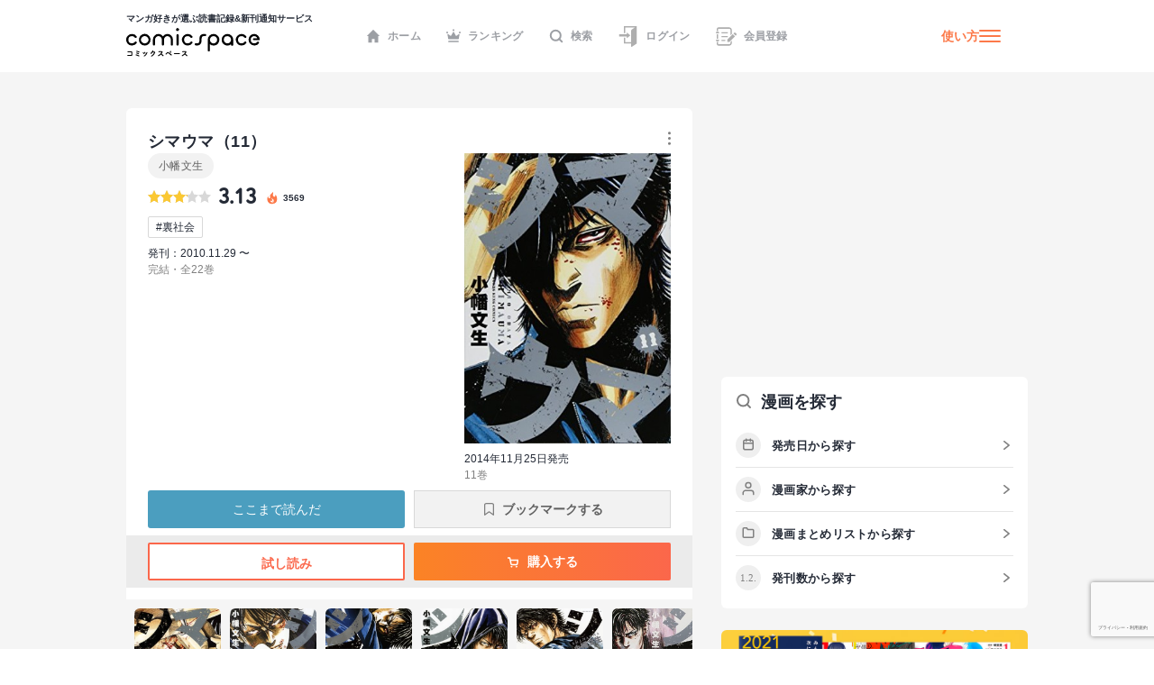

--- FILE ---
content_type: text/html; charset=utf-8
request_url: https://www.google.com/recaptcha/api2/anchor?ar=1&k=6LcNU5QqAAAAAK-eELBKoZhdHcWxdAiRtz_JrCKP&co=aHR0cHM6Ly9jb21pY3NwYWNlLmpwOjQ0Mw..&hl=ja&v=PoyoqOPhxBO7pBk68S4YbpHZ&size=invisible&anchor-ms=20000&execute-ms=30000&cb=fz65zsrtjugg
body_size: 48737
content:
<!DOCTYPE HTML><html dir="ltr" lang="ja"><head><meta http-equiv="Content-Type" content="text/html; charset=UTF-8">
<meta http-equiv="X-UA-Compatible" content="IE=edge">
<title>reCAPTCHA</title>
<style type="text/css">
/* cyrillic-ext */
@font-face {
  font-family: 'Roboto';
  font-style: normal;
  font-weight: 400;
  font-stretch: 100%;
  src: url(//fonts.gstatic.com/s/roboto/v48/KFO7CnqEu92Fr1ME7kSn66aGLdTylUAMa3GUBHMdazTgWw.woff2) format('woff2');
  unicode-range: U+0460-052F, U+1C80-1C8A, U+20B4, U+2DE0-2DFF, U+A640-A69F, U+FE2E-FE2F;
}
/* cyrillic */
@font-face {
  font-family: 'Roboto';
  font-style: normal;
  font-weight: 400;
  font-stretch: 100%;
  src: url(//fonts.gstatic.com/s/roboto/v48/KFO7CnqEu92Fr1ME7kSn66aGLdTylUAMa3iUBHMdazTgWw.woff2) format('woff2');
  unicode-range: U+0301, U+0400-045F, U+0490-0491, U+04B0-04B1, U+2116;
}
/* greek-ext */
@font-face {
  font-family: 'Roboto';
  font-style: normal;
  font-weight: 400;
  font-stretch: 100%;
  src: url(//fonts.gstatic.com/s/roboto/v48/KFO7CnqEu92Fr1ME7kSn66aGLdTylUAMa3CUBHMdazTgWw.woff2) format('woff2');
  unicode-range: U+1F00-1FFF;
}
/* greek */
@font-face {
  font-family: 'Roboto';
  font-style: normal;
  font-weight: 400;
  font-stretch: 100%;
  src: url(//fonts.gstatic.com/s/roboto/v48/KFO7CnqEu92Fr1ME7kSn66aGLdTylUAMa3-UBHMdazTgWw.woff2) format('woff2');
  unicode-range: U+0370-0377, U+037A-037F, U+0384-038A, U+038C, U+038E-03A1, U+03A3-03FF;
}
/* math */
@font-face {
  font-family: 'Roboto';
  font-style: normal;
  font-weight: 400;
  font-stretch: 100%;
  src: url(//fonts.gstatic.com/s/roboto/v48/KFO7CnqEu92Fr1ME7kSn66aGLdTylUAMawCUBHMdazTgWw.woff2) format('woff2');
  unicode-range: U+0302-0303, U+0305, U+0307-0308, U+0310, U+0312, U+0315, U+031A, U+0326-0327, U+032C, U+032F-0330, U+0332-0333, U+0338, U+033A, U+0346, U+034D, U+0391-03A1, U+03A3-03A9, U+03B1-03C9, U+03D1, U+03D5-03D6, U+03F0-03F1, U+03F4-03F5, U+2016-2017, U+2034-2038, U+203C, U+2040, U+2043, U+2047, U+2050, U+2057, U+205F, U+2070-2071, U+2074-208E, U+2090-209C, U+20D0-20DC, U+20E1, U+20E5-20EF, U+2100-2112, U+2114-2115, U+2117-2121, U+2123-214F, U+2190, U+2192, U+2194-21AE, U+21B0-21E5, U+21F1-21F2, U+21F4-2211, U+2213-2214, U+2216-22FF, U+2308-230B, U+2310, U+2319, U+231C-2321, U+2336-237A, U+237C, U+2395, U+239B-23B7, U+23D0, U+23DC-23E1, U+2474-2475, U+25AF, U+25B3, U+25B7, U+25BD, U+25C1, U+25CA, U+25CC, U+25FB, U+266D-266F, U+27C0-27FF, U+2900-2AFF, U+2B0E-2B11, U+2B30-2B4C, U+2BFE, U+3030, U+FF5B, U+FF5D, U+1D400-1D7FF, U+1EE00-1EEFF;
}
/* symbols */
@font-face {
  font-family: 'Roboto';
  font-style: normal;
  font-weight: 400;
  font-stretch: 100%;
  src: url(//fonts.gstatic.com/s/roboto/v48/KFO7CnqEu92Fr1ME7kSn66aGLdTylUAMaxKUBHMdazTgWw.woff2) format('woff2');
  unicode-range: U+0001-000C, U+000E-001F, U+007F-009F, U+20DD-20E0, U+20E2-20E4, U+2150-218F, U+2190, U+2192, U+2194-2199, U+21AF, U+21E6-21F0, U+21F3, U+2218-2219, U+2299, U+22C4-22C6, U+2300-243F, U+2440-244A, U+2460-24FF, U+25A0-27BF, U+2800-28FF, U+2921-2922, U+2981, U+29BF, U+29EB, U+2B00-2BFF, U+4DC0-4DFF, U+FFF9-FFFB, U+10140-1018E, U+10190-1019C, U+101A0, U+101D0-101FD, U+102E0-102FB, U+10E60-10E7E, U+1D2C0-1D2D3, U+1D2E0-1D37F, U+1F000-1F0FF, U+1F100-1F1AD, U+1F1E6-1F1FF, U+1F30D-1F30F, U+1F315, U+1F31C, U+1F31E, U+1F320-1F32C, U+1F336, U+1F378, U+1F37D, U+1F382, U+1F393-1F39F, U+1F3A7-1F3A8, U+1F3AC-1F3AF, U+1F3C2, U+1F3C4-1F3C6, U+1F3CA-1F3CE, U+1F3D4-1F3E0, U+1F3ED, U+1F3F1-1F3F3, U+1F3F5-1F3F7, U+1F408, U+1F415, U+1F41F, U+1F426, U+1F43F, U+1F441-1F442, U+1F444, U+1F446-1F449, U+1F44C-1F44E, U+1F453, U+1F46A, U+1F47D, U+1F4A3, U+1F4B0, U+1F4B3, U+1F4B9, U+1F4BB, U+1F4BF, U+1F4C8-1F4CB, U+1F4D6, U+1F4DA, U+1F4DF, U+1F4E3-1F4E6, U+1F4EA-1F4ED, U+1F4F7, U+1F4F9-1F4FB, U+1F4FD-1F4FE, U+1F503, U+1F507-1F50B, U+1F50D, U+1F512-1F513, U+1F53E-1F54A, U+1F54F-1F5FA, U+1F610, U+1F650-1F67F, U+1F687, U+1F68D, U+1F691, U+1F694, U+1F698, U+1F6AD, U+1F6B2, U+1F6B9-1F6BA, U+1F6BC, U+1F6C6-1F6CF, U+1F6D3-1F6D7, U+1F6E0-1F6EA, U+1F6F0-1F6F3, U+1F6F7-1F6FC, U+1F700-1F7FF, U+1F800-1F80B, U+1F810-1F847, U+1F850-1F859, U+1F860-1F887, U+1F890-1F8AD, U+1F8B0-1F8BB, U+1F8C0-1F8C1, U+1F900-1F90B, U+1F93B, U+1F946, U+1F984, U+1F996, U+1F9E9, U+1FA00-1FA6F, U+1FA70-1FA7C, U+1FA80-1FA89, U+1FA8F-1FAC6, U+1FACE-1FADC, U+1FADF-1FAE9, U+1FAF0-1FAF8, U+1FB00-1FBFF;
}
/* vietnamese */
@font-face {
  font-family: 'Roboto';
  font-style: normal;
  font-weight: 400;
  font-stretch: 100%;
  src: url(//fonts.gstatic.com/s/roboto/v48/KFO7CnqEu92Fr1ME7kSn66aGLdTylUAMa3OUBHMdazTgWw.woff2) format('woff2');
  unicode-range: U+0102-0103, U+0110-0111, U+0128-0129, U+0168-0169, U+01A0-01A1, U+01AF-01B0, U+0300-0301, U+0303-0304, U+0308-0309, U+0323, U+0329, U+1EA0-1EF9, U+20AB;
}
/* latin-ext */
@font-face {
  font-family: 'Roboto';
  font-style: normal;
  font-weight: 400;
  font-stretch: 100%;
  src: url(//fonts.gstatic.com/s/roboto/v48/KFO7CnqEu92Fr1ME7kSn66aGLdTylUAMa3KUBHMdazTgWw.woff2) format('woff2');
  unicode-range: U+0100-02BA, U+02BD-02C5, U+02C7-02CC, U+02CE-02D7, U+02DD-02FF, U+0304, U+0308, U+0329, U+1D00-1DBF, U+1E00-1E9F, U+1EF2-1EFF, U+2020, U+20A0-20AB, U+20AD-20C0, U+2113, U+2C60-2C7F, U+A720-A7FF;
}
/* latin */
@font-face {
  font-family: 'Roboto';
  font-style: normal;
  font-weight: 400;
  font-stretch: 100%;
  src: url(//fonts.gstatic.com/s/roboto/v48/KFO7CnqEu92Fr1ME7kSn66aGLdTylUAMa3yUBHMdazQ.woff2) format('woff2');
  unicode-range: U+0000-00FF, U+0131, U+0152-0153, U+02BB-02BC, U+02C6, U+02DA, U+02DC, U+0304, U+0308, U+0329, U+2000-206F, U+20AC, U+2122, U+2191, U+2193, U+2212, U+2215, U+FEFF, U+FFFD;
}
/* cyrillic-ext */
@font-face {
  font-family: 'Roboto';
  font-style: normal;
  font-weight: 500;
  font-stretch: 100%;
  src: url(//fonts.gstatic.com/s/roboto/v48/KFO7CnqEu92Fr1ME7kSn66aGLdTylUAMa3GUBHMdazTgWw.woff2) format('woff2');
  unicode-range: U+0460-052F, U+1C80-1C8A, U+20B4, U+2DE0-2DFF, U+A640-A69F, U+FE2E-FE2F;
}
/* cyrillic */
@font-face {
  font-family: 'Roboto';
  font-style: normal;
  font-weight: 500;
  font-stretch: 100%;
  src: url(//fonts.gstatic.com/s/roboto/v48/KFO7CnqEu92Fr1ME7kSn66aGLdTylUAMa3iUBHMdazTgWw.woff2) format('woff2');
  unicode-range: U+0301, U+0400-045F, U+0490-0491, U+04B0-04B1, U+2116;
}
/* greek-ext */
@font-face {
  font-family: 'Roboto';
  font-style: normal;
  font-weight: 500;
  font-stretch: 100%;
  src: url(//fonts.gstatic.com/s/roboto/v48/KFO7CnqEu92Fr1ME7kSn66aGLdTylUAMa3CUBHMdazTgWw.woff2) format('woff2');
  unicode-range: U+1F00-1FFF;
}
/* greek */
@font-face {
  font-family: 'Roboto';
  font-style: normal;
  font-weight: 500;
  font-stretch: 100%;
  src: url(//fonts.gstatic.com/s/roboto/v48/KFO7CnqEu92Fr1ME7kSn66aGLdTylUAMa3-UBHMdazTgWw.woff2) format('woff2');
  unicode-range: U+0370-0377, U+037A-037F, U+0384-038A, U+038C, U+038E-03A1, U+03A3-03FF;
}
/* math */
@font-face {
  font-family: 'Roboto';
  font-style: normal;
  font-weight: 500;
  font-stretch: 100%;
  src: url(//fonts.gstatic.com/s/roboto/v48/KFO7CnqEu92Fr1ME7kSn66aGLdTylUAMawCUBHMdazTgWw.woff2) format('woff2');
  unicode-range: U+0302-0303, U+0305, U+0307-0308, U+0310, U+0312, U+0315, U+031A, U+0326-0327, U+032C, U+032F-0330, U+0332-0333, U+0338, U+033A, U+0346, U+034D, U+0391-03A1, U+03A3-03A9, U+03B1-03C9, U+03D1, U+03D5-03D6, U+03F0-03F1, U+03F4-03F5, U+2016-2017, U+2034-2038, U+203C, U+2040, U+2043, U+2047, U+2050, U+2057, U+205F, U+2070-2071, U+2074-208E, U+2090-209C, U+20D0-20DC, U+20E1, U+20E5-20EF, U+2100-2112, U+2114-2115, U+2117-2121, U+2123-214F, U+2190, U+2192, U+2194-21AE, U+21B0-21E5, U+21F1-21F2, U+21F4-2211, U+2213-2214, U+2216-22FF, U+2308-230B, U+2310, U+2319, U+231C-2321, U+2336-237A, U+237C, U+2395, U+239B-23B7, U+23D0, U+23DC-23E1, U+2474-2475, U+25AF, U+25B3, U+25B7, U+25BD, U+25C1, U+25CA, U+25CC, U+25FB, U+266D-266F, U+27C0-27FF, U+2900-2AFF, U+2B0E-2B11, U+2B30-2B4C, U+2BFE, U+3030, U+FF5B, U+FF5D, U+1D400-1D7FF, U+1EE00-1EEFF;
}
/* symbols */
@font-face {
  font-family: 'Roboto';
  font-style: normal;
  font-weight: 500;
  font-stretch: 100%;
  src: url(//fonts.gstatic.com/s/roboto/v48/KFO7CnqEu92Fr1ME7kSn66aGLdTylUAMaxKUBHMdazTgWw.woff2) format('woff2');
  unicode-range: U+0001-000C, U+000E-001F, U+007F-009F, U+20DD-20E0, U+20E2-20E4, U+2150-218F, U+2190, U+2192, U+2194-2199, U+21AF, U+21E6-21F0, U+21F3, U+2218-2219, U+2299, U+22C4-22C6, U+2300-243F, U+2440-244A, U+2460-24FF, U+25A0-27BF, U+2800-28FF, U+2921-2922, U+2981, U+29BF, U+29EB, U+2B00-2BFF, U+4DC0-4DFF, U+FFF9-FFFB, U+10140-1018E, U+10190-1019C, U+101A0, U+101D0-101FD, U+102E0-102FB, U+10E60-10E7E, U+1D2C0-1D2D3, U+1D2E0-1D37F, U+1F000-1F0FF, U+1F100-1F1AD, U+1F1E6-1F1FF, U+1F30D-1F30F, U+1F315, U+1F31C, U+1F31E, U+1F320-1F32C, U+1F336, U+1F378, U+1F37D, U+1F382, U+1F393-1F39F, U+1F3A7-1F3A8, U+1F3AC-1F3AF, U+1F3C2, U+1F3C4-1F3C6, U+1F3CA-1F3CE, U+1F3D4-1F3E0, U+1F3ED, U+1F3F1-1F3F3, U+1F3F5-1F3F7, U+1F408, U+1F415, U+1F41F, U+1F426, U+1F43F, U+1F441-1F442, U+1F444, U+1F446-1F449, U+1F44C-1F44E, U+1F453, U+1F46A, U+1F47D, U+1F4A3, U+1F4B0, U+1F4B3, U+1F4B9, U+1F4BB, U+1F4BF, U+1F4C8-1F4CB, U+1F4D6, U+1F4DA, U+1F4DF, U+1F4E3-1F4E6, U+1F4EA-1F4ED, U+1F4F7, U+1F4F9-1F4FB, U+1F4FD-1F4FE, U+1F503, U+1F507-1F50B, U+1F50D, U+1F512-1F513, U+1F53E-1F54A, U+1F54F-1F5FA, U+1F610, U+1F650-1F67F, U+1F687, U+1F68D, U+1F691, U+1F694, U+1F698, U+1F6AD, U+1F6B2, U+1F6B9-1F6BA, U+1F6BC, U+1F6C6-1F6CF, U+1F6D3-1F6D7, U+1F6E0-1F6EA, U+1F6F0-1F6F3, U+1F6F7-1F6FC, U+1F700-1F7FF, U+1F800-1F80B, U+1F810-1F847, U+1F850-1F859, U+1F860-1F887, U+1F890-1F8AD, U+1F8B0-1F8BB, U+1F8C0-1F8C1, U+1F900-1F90B, U+1F93B, U+1F946, U+1F984, U+1F996, U+1F9E9, U+1FA00-1FA6F, U+1FA70-1FA7C, U+1FA80-1FA89, U+1FA8F-1FAC6, U+1FACE-1FADC, U+1FADF-1FAE9, U+1FAF0-1FAF8, U+1FB00-1FBFF;
}
/* vietnamese */
@font-face {
  font-family: 'Roboto';
  font-style: normal;
  font-weight: 500;
  font-stretch: 100%;
  src: url(//fonts.gstatic.com/s/roboto/v48/KFO7CnqEu92Fr1ME7kSn66aGLdTylUAMa3OUBHMdazTgWw.woff2) format('woff2');
  unicode-range: U+0102-0103, U+0110-0111, U+0128-0129, U+0168-0169, U+01A0-01A1, U+01AF-01B0, U+0300-0301, U+0303-0304, U+0308-0309, U+0323, U+0329, U+1EA0-1EF9, U+20AB;
}
/* latin-ext */
@font-face {
  font-family: 'Roboto';
  font-style: normal;
  font-weight: 500;
  font-stretch: 100%;
  src: url(//fonts.gstatic.com/s/roboto/v48/KFO7CnqEu92Fr1ME7kSn66aGLdTylUAMa3KUBHMdazTgWw.woff2) format('woff2');
  unicode-range: U+0100-02BA, U+02BD-02C5, U+02C7-02CC, U+02CE-02D7, U+02DD-02FF, U+0304, U+0308, U+0329, U+1D00-1DBF, U+1E00-1E9F, U+1EF2-1EFF, U+2020, U+20A0-20AB, U+20AD-20C0, U+2113, U+2C60-2C7F, U+A720-A7FF;
}
/* latin */
@font-face {
  font-family: 'Roboto';
  font-style: normal;
  font-weight: 500;
  font-stretch: 100%;
  src: url(//fonts.gstatic.com/s/roboto/v48/KFO7CnqEu92Fr1ME7kSn66aGLdTylUAMa3yUBHMdazQ.woff2) format('woff2');
  unicode-range: U+0000-00FF, U+0131, U+0152-0153, U+02BB-02BC, U+02C6, U+02DA, U+02DC, U+0304, U+0308, U+0329, U+2000-206F, U+20AC, U+2122, U+2191, U+2193, U+2212, U+2215, U+FEFF, U+FFFD;
}
/* cyrillic-ext */
@font-face {
  font-family: 'Roboto';
  font-style: normal;
  font-weight: 900;
  font-stretch: 100%;
  src: url(//fonts.gstatic.com/s/roboto/v48/KFO7CnqEu92Fr1ME7kSn66aGLdTylUAMa3GUBHMdazTgWw.woff2) format('woff2');
  unicode-range: U+0460-052F, U+1C80-1C8A, U+20B4, U+2DE0-2DFF, U+A640-A69F, U+FE2E-FE2F;
}
/* cyrillic */
@font-face {
  font-family: 'Roboto';
  font-style: normal;
  font-weight: 900;
  font-stretch: 100%;
  src: url(//fonts.gstatic.com/s/roboto/v48/KFO7CnqEu92Fr1ME7kSn66aGLdTylUAMa3iUBHMdazTgWw.woff2) format('woff2');
  unicode-range: U+0301, U+0400-045F, U+0490-0491, U+04B0-04B1, U+2116;
}
/* greek-ext */
@font-face {
  font-family: 'Roboto';
  font-style: normal;
  font-weight: 900;
  font-stretch: 100%;
  src: url(//fonts.gstatic.com/s/roboto/v48/KFO7CnqEu92Fr1ME7kSn66aGLdTylUAMa3CUBHMdazTgWw.woff2) format('woff2');
  unicode-range: U+1F00-1FFF;
}
/* greek */
@font-face {
  font-family: 'Roboto';
  font-style: normal;
  font-weight: 900;
  font-stretch: 100%;
  src: url(//fonts.gstatic.com/s/roboto/v48/KFO7CnqEu92Fr1ME7kSn66aGLdTylUAMa3-UBHMdazTgWw.woff2) format('woff2');
  unicode-range: U+0370-0377, U+037A-037F, U+0384-038A, U+038C, U+038E-03A1, U+03A3-03FF;
}
/* math */
@font-face {
  font-family: 'Roboto';
  font-style: normal;
  font-weight: 900;
  font-stretch: 100%;
  src: url(//fonts.gstatic.com/s/roboto/v48/KFO7CnqEu92Fr1ME7kSn66aGLdTylUAMawCUBHMdazTgWw.woff2) format('woff2');
  unicode-range: U+0302-0303, U+0305, U+0307-0308, U+0310, U+0312, U+0315, U+031A, U+0326-0327, U+032C, U+032F-0330, U+0332-0333, U+0338, U+033A, U+0346, U+034D, U+0391-03A1, U+03A3-03A9, U+03B1-03C9, U+03D1, U+03D5-03D6, U+03F0-03F1, U+03F4-03F5, U+2016-2017, U+2034-2038, U+203C, U+2040, U+2043, U+2047, U+2050, U+2057, U+205F, U+2070-2071, U+2074-208E, U+2090-209C, U+20D0-20DC, U+20E1, U+20E5-20EF, U+2100-2112, U+2114-2115, U+2117-2121, U+2123-214F, U+2190, U+2192, U+2194-21AE, U+21B0-21E5, U+21F1-21F2, U+21F4-2211, U+2213-2214, U+2216-22FF, U+2308-230B, U+2310, U+2319, U+231C-2321, U+2336-237A, U+237C, U+2395, U+239B-23B7, U+23D0, U+23DC-23E1, U+2474-2475, U+25AF, U+25B3, U+25B7, U+25BD, U+25C1, U+25CA, U+25CC, U+25FB, U+266D-266F, U+27C0-27FF, U+2900-2AFF, U+2B0E-2B11, U+2B30-2B4C, U+2BFE, U+3030, U+FF5B, U+FF5D, U+1D400-1D7FF, U+1EE00-1EEFF;
}
/* symbols */
@font-face {
  font-family: 'Roboto';
  font-style: normal;
  font-weight: 900;
  font-stretch: 100%;
  src: url(//fonts.gstatic.com/s/roboto/v48/KFO7CnqEu92Fr1ME7kSn66aGLdTylUAMaxKUBHMdazTgWw.woff2) format('woff2');
  unicode-range: U+0001-000C, U+000E-001F, U+007F-009F, U+20DD-20E0, U+20E2-20E4, U+2150-218F, U+2190, U+2192, U+2194-2199, U+21AF, U+21E6-21F0, U+21F3, U+2218-2219, U+2299, U+22C4-22C6, U+2300-243F, U+2440-244A, U+2460-24FF, U+25A0-27BF, U+2800-28FF, U+2921-2922, U+2981, U+29BF, U+29EB, U+2B00-2BFF, U+4DC0-4DFF, U+FFF9-FFFB, U+10140-1018E, U+10190-1019C, U+101A0, U+101D0-101FD, U+102E0-102FB, U+10E60-10E7E, U+1D2C0-1D2D3, U+1D2E0-1D37F, U+1F000-1F0FF, U+1F100-1F1AD, U+1F1E6-1F1FF, U+1F30D-1F30F, U+1F315, U+1F31C, U+1F31E, U+1F320-1F32C, U+1F336, U+1F378, U+1F37D, U+1F382, U+1F393-1F39F, U+1F3A7-1F3A8, U+1F3AC-1F3AF, U+1F3C2, U+1F3C4-1F3C6, U+1F3CA-1F3CE, U+1F3D4-1F3E0, U+1F3ED, U+1F3F1-1F3F3, U+1F3F5-1F3F7, U+1F408, U+1F415, U+1F41F, U+1F426, U+1F43F, U+1F441-1F442, U+1F444, U+1F446-1F449, U+1F44C-1F44E, U+1F453, U+1F46A, U+1F47D, U+1F4A3, U+1F4B0, U+1F4B3, U+1F4B9, U+1F4BB, U+1F4BF, U+1F4C8-1F4CB, U+1F4D6, U+1F4DA, U+1F4DF, U+1F4E3-1F4E6, U+1F4EA-1F4ED, U+1F4F7, U+1F4F9-1F4FB, U+1F4FD-1F4FE, U+1F503, U+1F507-1F50B, U+1F50D, U+1F512-1F513, U+1F53E-1F54A, U+1F54F-1F5FA, U+1F610, U+1F650-1F67F, U+1F687, U+1F68D, U+1F691, U+1F694, U+1F698, U+1F6AD, U+1F6B2, U+1F6B9-1F6BA, U+1F6BC, U+1F6C6-1F6CF, U+1F6D3-1F6D7, U+1F6E0-1F6EA, U+1F6F0-1F6F3, U+1F6F7-1F6FC, U+1F700-1F7FF, U+1F800-1F80B, U+1F810-1F847, U+1F850-1F859, U+1F860-1F887, U+1F890-1F8AD, U+1F8B0-1F8BB, U+1F8C0-1F8C1, U+1F900-1F90B, U+1F93B, U+1F946, U+1F984, U+1F996, U+1F9E9, U+1FA00-1FA6F, U+1FA70-1FA7C, U+1FA80-1FA89, U+1FA8F-1FAC6, U+1FACE-1FADC, U+1FADF-1FAE9, U+1FAF0-1FAF8, U+1FB00-1FBFF;
}
/* vietnamese */
@font-face {
  font-family: 'Roboto';
  font-style: normal;
  font-weight: 900;
  font-stretch: 100%;
  src: url(//fonts.gstatic.com/s/roboto/v48/KFO7CnqEu92Fr1ME7kSn66aGLdTylUAMa3OUBHMdazTgWw.woff2) format('woff2');
  unicode-range: U+0102-0103, U+0110-0111, U+0128-0129, U+0168-0169, U+01A0-01A1, U+01AF-01B0, U+0300-0301, U+0303-0304, U+0308-0309, U+0323, U+0329, U+1EA0-1EF9, U+20AB;
}
/* latin-ext */
@font-face {
  font-family: 'Roboto';
  font-style: normal;
  font-weight: 900;
  font-stretch: 100%;
  src: url(//fonts.gstatic.com/s/roboto/v48/KFO7CnqEu92Fr1ME7kSn66aGLdTylUAMa3KUBHMdazTgWw.woff2) format('woff2');
  unicode-range: U+0100-02BA, U+02BD-02C5, U+02C7-02CC, U+02CE-02D7, U+02DD-02FF, U+0304, U+0308, U+0329, U+1D00-1DBF, U+1E00-1E9F, U+1EF2-1EFF, U+2020, U+20A0-20AB, U+20AD-20C0, U+2113, U+2C60-2C7F, U+A720-A7FF;
}
/* latin */
@font-face {
  font-family: 'Roboto';
  font-style: normal;
  font-weight: 900;
  font-stretch: 100%;
  src: url(//fonts.gstatic.com/s/roboto/v48/KFO7CnqEu92Fr1ME7kSn66aGLdTylUAMa3yUBHMdazQ.woff2) format('woff2');
  unicode-range: U+0000-00FF, U+0131, U+0152-0153, U+02BB-02BC, U+02C6, U+02DA, U+02DC, U+0304, U+0308, U+0329, U+2000-206F, U+20AC, U+2122, U+2191, U+2193, U+2212, U+2215, U+FEFF, U+FFFD;
}

</style>
<link rel="stylesheet" type="text/css" href="https://www.gstatic.com/recaptcha/releases/PoyoqOPhxBO7pBk68S4YbpHZ/styles__ltr.css">
<script nonce="Dt4HdGtGoHYupA-QXvwFcw" type="text/javascript">window['__recaptcha_api'] = 'https://www.google.com/recaptcha/api2/';</script>
<script type="text/javascript" src="https://www.gstatic.com/recaptcha/releases/PoyoqOPhxBO7pBk68S4YbpHZ/recaptcha__ja.js" nonce="Dt4HdGtGoHYupA-QXvwFcw">
      
    </script></head>
<body><div id="rc-anchor-alert" class="rc-anchor-alert"></div>
<input type="hidden" id="recaptcha-token" value="[base64]">
<script type="text/javascript" nonce="Dt4HdGtGoHYupA-QXvwFcw">
      recaptcha.anchor.Main.init("[\x22ainput\x22,[\x22bgdata\x22,\x22\x22,\[base64]/[base64]/[base64]/[base64]/[base64]/UltsKytdPUU6KEU8MjA0OD9SW2wrK109RT4+NnwxOTI6KChFJjY0NTEyKT09NTUyOTYmJk0rMTxjLmxlbmd0aCYmKGMuY2hhckNvZGVBdChNKzEpJjY0NTEyKT09NTYzMjA/[base64]/[base64]/[base64]/[base64]/[base64]/[base64]/[base64]\x22,\[base64]\\u003d\\u003d\x22,\x22w47CgipHEsK9aMOPAGLDssKsRlRkwogmbsOpD0rDgGV6wpkHwrQ5wodyWgzCuzbCk3/[base64]/Ds1LDucOsw4PCoGkmHznClsO2w5JcV8Ofw4paw4jClQEFw455ZkdEHMOuwqhwwqTCksKDw7FKWcKNAsO/XMK5GVhqw44sw6vCucOFw5DChWvCj2dMTXATw67CuAQyw4t+D8KgwoRbYsOzHTJbQ3QAasKbwo7Coj4uDMK/w5RYbsO4EMK7wqTDtSYJw7vCmMONwqhEw7tFfsOjwrrCgy/CqcK/w5fDscO6d8KgdQPDr1LCpRfDoMK/wrrCh8OUwpltwo8Yw6rDkGTCkcO3wo3Cr3vDvcKHD2gKwrw/w69hcsKdwpAKWcK+w4HDrQ/DuFLDjhMNw6VkwrXDiT/CjMKqW8O/wo3CsMKiw4A3EzDDpxB5wqtfwq97wq5BwrtUDcKCTD7CmcO5w7nCl8KOYH5swpN4HRByw6DDr1jCtlNsZcO/IUbDgV/DpsK2wrXDnSM8w6vCi8Kiw4wPS8KXwpfDpTjDqQrDpzQWwqTDlkfDtm0vKcOOMcKQwr/[base64]/wqfDlg93H8KYw5p7DzbDr8Kpw5vDqknDoifDqcKqw6NxciVtw6s1w6fDicKYw7tzwojDrwETwojCoMO9OkNXwrxBw7Mjw5YAwrsPAMK2w4lEdHQjO2XDrFI6NWk8wrDCrU9iKG/CmAzDhcKIU8Oyb3jCg35RG8O0wqnCjx44w6/[base64]/Cl8Ofwq4gwqx5wq7CiMOIacOzVhbClcKcwqY5w5JGw4Fdw45Ow4oMwoVOw7QmBFJ1w4wKJzYxcz/Ck1QDw4HCiMK3w4fCpMKyYcO2F8OAw4thwohfRWjDmBpLGXotwqPDkS5Ew4HDucK9w4YABx9nwrvCn8KGZk3CqMKlAcKcAgfDnUNKeTvCn8ODXXdIVMKtHkbDhcKQAMKTUBzDtE06w7HDpcOnQ8KRwr3DvD7ChMKcfn/CkGVyw5FFwqRFwqhzdcOpK3w4Q3w/w7lSHgLDg8Kod8OEwpfDt8KdwqJ7CAbDhEDDjndeQQDCtsOOKMKHwoEJesOvHsKMQ8K9wrM/SxRFQCvDncKpw4MCwo3CqcKOwq4EwoNGw69YMsK/w70OAcKYw5EwXEfDgzJmFRvCmHHCtQIHw5/[base64]/CqWzCsFnChMOBwrbDqsKAwpg/AcORP3VuZmpUOS3Co1DCnjTClkPDtSQHAsKaJ8KewqjCoCTDk3rDr8K/eQPDlcOwJ8KYwrHDjMKuCcOCNcKrwp45BUlww7rDmGDDq8Omw7bCn27CvjzDq3JkwqvCpMKowoUXf8OTw7DCiQ7CmcOPawPCqcKMwr46BzVHN8OzJQlNwoZlasOHw5PCucOFAMOYw43DjsKtw6vClyw/w5Nwwp8Aw4TCrMOLTHHCv33CpcKtRzoTwptLw5hXHsKFdhcQwprCosOrw5UeARcLe8KGfcKmQMKjbBIlw5xtw59hRcKDVsOFDcOhUcOYw451w7TCkcKRw5bCg00UPcO7w50Iw5jCr8Kzwp0pwolzBG93ZsO/[base64]/w5kJTcKlesK5wpvCrcK0QRVnFkPDhMOXV8KzOmpud1bDlMOUF0lqEk4+wrhGw7stFMOWwqlmw6vDgzZOUk7CjMKTw4URwrMsNCkxw6vDlMK/PcKRdBfClMO1w5fCncKsw4vDisKQwpfCpAbDucKqwoIHwr7CusOgVCHCkHgPeMKew4nCrsOrwoBfwp1/SsKgw7xsGsO8XcOcwrbDiA4lwrHDrsO3UsKcwqVrPmcawohDw4HCscO5wovCmxHDsMOUMQPChsOOwqXDq2I3w7RRwq9CV8KQwpkuwqPCr0AVZyVNwq3DnEjCoF4VwpoIwoDDg8KHI8KJwoYhw5gxX8OBw65bwr4ewoTDq37Cn8K2w7ByOgYyw6BHHy/DjUHCjntlLSVFw7xMWUAEwpE1DsOcbMKpw7LDjTTDq8OBwq7CgMKcwqQpbnLCs0VswqIfPcOFwqDDonBlWFrCrMKQBsOGFSQuwpnCs3/[base64]/DpnfDtgpPLsOlw6vCisOFMAHDvcKnRyvDgcOJUTrCiMKYXhPCvU00PsKRSsOGwrfCoMKpwrbCn0nDkcKrwqlxfcKmw5RowpLDj1jCjC7DjcKJCAbCpR/Cp8OwK1XCs8OVw5/Cn29JC8OdeFDDqMKPRMOSfsKRw7Qdwp1rw73CkMK9wrTCmsKawp9/wrXClsOuwrnDtmnDoV9JAj1sbjVYwpRJJsO8woImwqXDiVoUDXfDkH0Lw7Uqwq5mw6/Dqy3Comxcw4rClWEwwqLDljnClUVBwrAcw4YJw7NXRF7CvsK1VsONwrTCnMKcwop1wpFsZ08bXyVOfHPCtRoCUcOHw6nCiSMQFSLDlHcmWsKJwrTDhMKnScOzw7pgw5QhwprCrz5Jw4hIBQFrawt9HcO8V8OywoB+wqnDq8KKwrp/XsK/[base64]/Dj2dzw79GwrEmw5QIwonDr0vCgC3CrsKTTC/Dn8OXQFnDrsKYdXfCtMOuTERnXn1Jwq7DsT83wqYFw5FEw7YCwq9KTiXCrFUKNcOlw4fCtcODQsKOVzfDrGVuw7J/wrTChcOQR0NAw5/DgMKOYlzDm8KJwrXCnVTDlMOWw4M2NcK8w7NrRQHDj8KRwobDtD/Djy3DicOTJXjCgsO+cHjDo8Klw6o1wpnDnyBZwr/DqEHDkS7DhcOyw6LDlEJ8w6TDpcKGw7fDnHfDo8Kkw6PDn8OyeMKTJlEWGcOGTmlVNkV7w4N+w6DDrR3ChGfDsMO+PT/DjxLCvsOFIMKjwr/CpcOrw7FRw5nDolzDt3o1djo6w7/DskPDgcOJw6bCmMKwWsOIw6EeJA5gwrEIOh9pFTlMQMOrNxXDosONaBciwrcSw4zDiMOKeMKUVxLCkh5kw7QTDHTCq34beMOHwqnDiW/Cj1l7asO6cwpowoLDjGZcw4I0VcKQwofCgcOwB8Oww4zChnHDvm9Gw4VkwpLDkMO9wqhlGsKxw6fDgcKVw7wbJ8KvT8KjEl7CohHCtsKfw5hDUcORP8KZwrQwb8Kkw5XChEUMw6/DjWXDoysDCA9ywo8nTsKhw6DDhHLDuMKlwpTDsAkYGsO3QMK+ClbDmjrDqjgLBjnDtVd5dMO5JxHDgsOowopICnjCs3/DrwLDgsO1TsKaNcOWw6TCqMKJw7sbUEw2w63Cs8OZAMODAiA8w6olw6fDujAmw4DDhMONwp7CgsKtwrJPNU5ZMMOKXMK5wofCiMKjMDzDkcKjw6sHU8KgwptIw7Y/w7bCosOUKsOqPGJrVcKZaBnCosKeB0lAwoYEwohqRMOPYcONSx9Ww6Uww5zCj8KCSBDDg8KtwpjDmmkqLcOnZyo3I8OYGBTCr8OhPMKiNMK1JFTCunfCpcKmZg01DTIqwrc4SAVRw5rCpirCqDnDgynCnR5gD8OnJHUmw6F1wo/DpcK7w63Dp8K/RRIMw77CugpXw5QuaGBZShrCnhjCiFjCmcOTwrEUw7PDtcO4w7ZsMxYYVMOKwrXCtAXDrUDCl8OGOcOXwpPChSfCmcKBC8OUw4RQIEQXcsOFw7didjrDn8OZJMOCw6zDv1YzcHjCnzgxw7x5w7PDrSvCgDoaw7jDvMK+w4Yqwr/[base64]/wqbCiTPCjjDDkAHCocKFw5PCmMK0G8KAw4BENcKuw4o7woc1EcOnHXbCsC0hwo7Dk8KRw5DDsXjCn37DjUt9LsOAXsKIMTfDjsOFw7NLw6MDWC3ClhHCvcKtwr7CscKEwrzCv8Kewr7ChyvDgT0YIDrCvSI2w4/Do8OfNUoXPydzw6HClsOJw5ozW8OGesOpDlA3wo/Dt8OhwqbCusKJeh3CoMKGw4Ndw7nCgAUSAcKUwqJKOAPDlMOKNcKiOhPCuTgMUlBiX8O0W8KWwqw+A8KMwr/[base64]/DhHvDjnjCrsOdW8O8wqQEwrTCilbCoVPDqsKjIg3Dl8OvQsKDw6DDhX1lOX/Cv8OkUl7Co308w6fDpsKGZWLDhMOMwokdwqw3AcK7KsKwQEzCnFTCoCoPwp98aG7DpsK5w7nCgsOhw5zCo8OEw50Nwod9wozCmsK/woPCp8OfwoUmw4fCsRHChnRUw4nDtMOpw5DDmcO0wo3DssOoDXfCrMK4JFUQFsO3J8KmD1bCv8Kpw50Ywo/[base64]/DrcKnLsO4w6ZCaQTCg17ChRnCpl0odz7CrXjClcOEQ1hYw5FHwpTCg1xCRyVfdcKOBAXCjcO5fMOGwoxnWsKzw7UTw6fClsOlw7oNw549w6sdY8K4w54paGbDjSZAwq4Tw7XCiMO+BxApfMOTCmHDoX/[base64]/DskTCiMO6w7TDtA98OHTCtMKMcULClnFRImTDp8OWwp7CnMOww7bDuG7ClMKWI0LCmcKVwqRJwrbCp1Y0w5wEAMO4ZcKhw6vCvcK5Wh04w67DvwAMLiNwe8OYw6Z2dsOHwo/Dm1DDnTtSbsOUPkfDosOVwqrCt8OswpTDgR9KJgUTRmFfPsK7wrJ7dGfDjsK0B8KbfRjDkgjDuxTCisO5w6zCghjDqMOdwp/Cj8OiLsKXPcO3E2rCqWQ1W8KCw4rDhMKCwpHDn8KJw5FOwr41w7zDh8K/SsK6worCmVLCisKcY1/Ds8OEwqABGgbCocKoDsOLHcKxw5HCisKNRxPChX7CucKhw5cJwrJDwoRgcmMHLD1UwrLDjxXDil51aytNw4odQyULJMOINFNWw5AqPDwkwrktacKxeMKbchXCmG/DkcK8w5LDsmHCncOqPggOI2PCucKVw5vDgMKIY8OBBsO4w47CuRjDrMKCHVjDusKHD8OuwqzDj8OSQV/CgSXDoSTCuMO/[base64]/[base64]/DgEY9G1A0w5XChcOjccOlVsO4w5UDw5RIw67CvsK2wpHDp8KIbSzDgkvCtwVEYw7CmsOMwrBoVGkJw5XCjFgCwpnCgcKIc8OrwooKw5BFw6d0w4hnwpPDtGHChH/Dt07DvgrCuTh3H8OnVMK9NGfCsxPDiBp/OcKqw7XDgcK7w5oyQsOfKcO3wrHCncKyI2vDtcOAwropwptZw5/CscOwbk3CkcKEBsO1w4/DhsKywqoXw6A3Bi3DvsKXRAvCnUjCsRUtRmJaRcOiw5PCp05PaXXDosKlDsOJOMO+FyM2ckooPVHCjnfDgcKRw5zCmMKKwphrw6HDgATCqR7CjxjCrcOIwpjCo8O/wr8QwowPOiZzfglzwoHDixzDjgLCkn/DosOXPSJqalRyw5kKwoxRXsKgw6BnfFTCgsKgw6/[base64]/CmsO9WsO8wr3Cj8OIflnClXjDowHClsOrwo1qw4PDjW4Iw45VwpJ8HcKZw5bCgBfDvsKsecK5aSVcHsONAyXDmMKWCjRqLcKENcKEw4pgwr/DigtEOsO1wqcSSgbDoMKHw57DmMK8wpxQw73CkQYUSMKyw49ARSfDuMKqdsKTwpvDnMOtYcO0NcKcwrBCfGIowpHDjQAKQsK6wo/CmBowVcKYwoluwq0gDj0/[base64]/CncOUw6TCjjxAw7DCjhDDoMKWHRvCu0bDlk/CrAVIG8KAGFTDsAtlw490w4piwovDskc+woNZw7bCnsKMw5pmwq7Dq8KvMG1zKcO1RsOEGsK9w4XCnkvCvyvCniQYwoHCrULDq0oTVMK4w7XCvcK9wr/CgsObw57CsMOYT8KBwo3DqQ/[base64]/wp/DqR7Dg3kVw45zW8KHUSByw7jDt8OZZ2tjQArDt8OKMnnCl3PCu8KfbcO4bWU/wqBHWMKdwonClj94BMOrHsKsdGDCoMOnwp5Jwo3CnSTCoMK/woAhWBYdw4PDhMK8wopvw7VNZcOOYRsywqXCnsOPYWPDnjLDpCJ7UsOlw6B2K8OmQFB/w73DuCBZF8K9E8Oew6TDgsOIEMOtwp/DomnDv8O2BGtbaT0oCWbDuxjCs8KkDcKbHsOHak3DmVkCYSIAHsO7w5Q4w7nDowYtDVVpS8Olwotrek1BZxdkw6R2wokiL3sFIcKrw4twwpUzQ0hHCkpWMyXCssOZF1cKw7XCgMKRLsKmIkPDjwnCgT8waz7DgcKsXcKZUMOxwq/DvVDDklJSw7nDsG/ClcOlwqgmdcOEw79AwoUrwrHDosOPwrjDicKdG8OrMQUjMsKjA3QiScKkw4bDvhLCiMO5wpXDjcOJEDTCpSAAVcOvFwXCqcOiesOtb2XDvsOKa8OHIcKuw6fDpwkpwow2w5/DvsKkwpZVSDLDhsK1w5gvDzBYwp13NcOAPhHDl8OJQl9sw63Cig8hNMO4J1rDvcOywpbCkQHCgRfCqMOxw5bDvWgFasOrLE7CtjfDmMKyw4QrwofDgMOZwqUCL3DDhHo/wq4fDMOYam95DcK0wrlxQMOUwqbCuMOgakLDuMKLwpvCvz7DocOew5TCncKYwoQww7BeQFsOw4rCrwoBUMKFw6HCscKXYMO5woTDlsKVw5RQRn04CMKDZcKGwpggJsOLYcOkBsOqwpDDmVzCgHrCucKTwq7CgMKfwqJ7UsOlwr7DnVUsETLCmQgRw7grwqUjwp/CgHrCscOGw6XDngpMwqjCicOyIC3Ct8OGw48ewpbCiip6w7t5wopFw5JRw5bDnMOUcsOmwr4SwrVXPcKaPMODcRHCjSXDsMOOasO/aMKAwpJRw5N8FsOnwqc8wpRIwo9vAcKew5HCv8O8RmZZw74Mw77Dj8OfM8KKw57CncKWw4Z/wq/DlcKjw5XDr8OzNgcewqgtw70ACCBJw4NeKMOxGMOMwohawrhEwpXCnsKAwr0ECMK8wr/CvMK7CUbDlcKVcTJow7QFOgXCtcOVEMOZwo7DgsKhw4LDiiovw5nCk8KTwqszw4DChzvDgcOowrjCgMKBwocDHifCkG51eMOOB8K2a8KAAsKpWMOPw7IdBQ/CpsOxasOUenZwHcKBwrsmw6PCrMOtw6QYw7jCrsOtw4vDmxBXEj8XQiJAXG3Du8KKw4TDrMOPajYHVBjCksKAK2pJw5NMR2JAw6UnUjprE8KGw4fCgik3bMOKacKGZcKgw44Gw4/DmUgjw4PDjcO4b8KRPsKEJsKlwrw/XSDCsUzCrMKbB8O6FQXDp08Kbg11wpEIw4zDusK3w4I5RsKNwr1Dw5/DhwNbw5LCpxnDl8O8RAtjwoIlP0R/wq/ChWXDsMOdPsKRZHAZXMOQw6DClSLCssKsYsKnwpLCoGrDjF4NPMKMHTPCgcKEwqBNwo7DrmzClXR2w4ckdjrDp8OABsOlw7PCmQlyR3YkZ8K1UMKMACnCqcO5IcKDw6p7ecKIwoBKVcKOwpgUd0nDusKlwo/CgMO4w5wKTR5swq3DglYoeVTComcKwo1xwpjDiGxgwrEMAiF8w5NkwpLDs8KSw7bDrwtIwr8IFsKmw7sIBMKOwpLCucKLZ8KJwqMfeFZJw6XCo8OsKBjDmcKyw6huw4vDpEEuwoNDQsKjwozCn8O4esK+NWzChwtcDEjCrsKZUmzDh3XDlcKcwo3DkcOsw6JIQBfCn0/CgQMRwq17EsKiI8KuWFvDscK/w59ZwpZsKWnCi07DvsKkLzY1Oh5jAmvCtsK5wpIPw6jCpsKwwqgOBXomdRtLdsORI8Kfw4h/KcOXwro0wrQWw4LCmA/Cp0jCtsK8Gno+w63ChG14woHDh8OZw7AJw7RDOMOwwr81IsKfw6Uiw7jDo8OgY8KSw6TDsMOJfMKdIsK5d8OQMg/CngnDgTZtw4/Cp3d2PWPChcOqcMOuw5dHwqgQaMONworDm8KdPiTCiSgiw7PDnXPDtl8owrd4w5LDiFkKUFllw7XChBhWwpDDhsK0w4c9wrwEwpDCpMK2ciIgAhDDoEB9QcOXCsOXQXHDg8OUbFolw53Ds8O3w5XDjWTDvcKtUEQewq13wp/CrmDCqsO/w5PCjMKWwpTDhMKdwpJCasKaAld9wr8iTCtJw45nwqnDosOHwrZ0OMK4bcO9L8KZFE/ClEjDl0Esw4nCs8OmMSIWZ0nDrgAFJ3vCsMKHbGjDqHvDgHjCuzAtw75/I3XCr8K0X8KpwozDqcKYw5/ClmcZBsKQVwfDg8Kzw5jCqw/CoV3DlMOwYcKaFsKHw4oGwpHCrg87RCtSw49ewr9LCFJnU3h7w7EVw7wMw5zDultMK3bCh8Klw4N5w5Fbw4DDj8K2wpvDrsKJScONVDxuw5xwwqM+wrsqw7cHwonDsRDCpFvCt8KBw6hrFGt/[base64]/[base64]/UCtxGxXDiVfClsO3EQvCgsKiw4MMLjQ5wp4nD8KQLsKnwq9sw4gqVMK3QsKEwpMAwrzCr1bCnMO+wogqbcKyw7FUe2DComgcM8OwWMOCUsOlXsOgT2nCsj7DiXnClVPDqCPCg8Ozw7Jgw6NzwoDCrMOaw5fCjnZMw7I8OsONwozDuMK/wqzCrzIjeMOeAsK1w6QyHgDDm8OewpcSEcKhQcOEKA/DqMKuw6J6NHFSXR3ClTnCosKEMBnDnHZpw4jCrBrDoBfDk8KrVhTDhXPCgMOdbXVYw74hwoQyTsOzTmEOw7/ClXHCssKuF3fDg2TCoBUFwq/[base64]/Cql4SwqjDpWXDlcK9w4XCpUQvw4DCrwZKwrLCocOxwqfDkcKoLEvCu8KpKxw8wocxwqlmwqTDimLDqBDDiXNkY8K+wpIjIsKSwo4McFzDjMKTHixABsK+woLDui/[base64]/DrcKlDD8wAcOcwovCmirDq8KYBm5aw6rCusO8OMK3VGzDnsKAw5LDsMKEwrbDrUYmwqRIXjIOw51tfhQWDV7ClsOyC3/[base64]/w53DtQzDvlvCr8OzZTDDsMORwoPCjsKcw6gbUi8IwrFfNcOsc8O2LGzCg8OswobChsOmFsOKwoI7IcOCwobCg8Kaw7ltLcKkX8KYdTHDucOKwpkOwrBGwonDow/Ck8OOw4PDuAzCu8KPwqDDv8OPZ8OkElJAw5nDm0wbcMKAwqLDisK3w67CoMKpZsKww7nDusKsEcO5wpzDmcKmwprCqU9KHUEEwpjDoULCmCcmw7QkaBNdwoFYbsONwowHwrfDpMKkJMKOHXBrZV3CgcKNNl53CcKawoQ/eMKNw4PDiikeY8K+EcOrw5TDrhnDrMObw5xOB8Olw6LCpAp/[base64]/[base64]/CpHgXTBHDhsOhwpjCgE0wIA3Dv8KDQcOjw7VawrXCucKPRVrCmWjDhxzCvsKqwrvDu0M2Q8OKM8OePMKbwox0wr3ChBbDhsOmw5s7HcKKY8KcZsKYXMK6w6J5w51rw7tXW8Ohwr/DqcK5w45cwojDpMO5w4F/wrsEwrENw4vDn3tqw4UAwrXDrsKnw4bCsh7DtxjDvSTDpkLCrsOOwr/[base64]/ChMOKwo3DjFnDsAjDuSh1w7FxS8OpLcOewrXDmUTDkMOpw7wLW8OhwrnDqsKZXT0lw5rDm3DCuMKNw7h5wqkCGsKYIsK6XsOQYj4YwoF1LMKywq/CkEjCvhZzwpHCjMKBOcKiwrolGMKCVhNVwpxJwoFgUsKwHMK3IcONV3Z3wrLCvsOwGWsSbEttH2JsRmnDjnYNDcOBYsOIwpzDvcKGRDN3esOJCCxkV8KLw6LDjglzwopLVCvCpg1edn7Do8O6w7zDo8KpLRPChlJ+IRbCiF7DuMKHMUzCn2EDwo/Cu8K+w7TDkDHDmHMOw7jCuMOiwrI6w7zCmcOmfsOYFcK4w4rCjsOeJjM3F13CgMOLeMOewqkDCcKCDWHDm8OhJMKMIUvDinrCuMO+w4fCgXLCqsKDDcOgw53CkDobJxLCqyAEwrrDnsKke8OqZcKWLsKww4/Dn13CpsOdwqXCm8OtPHFKwp/Cn8OqwoXCtAdqbMKqw6nCozV9wqzDusKgw7DDj8OVwoTDiMOEKsOlwoPCt13DiUzCgRIdw4wOwo7Cg2d3woHDj8KNw7XCtDhNHjNpA8O2UMK9S8OMa8KXaBAJwqhww4l5wrxcNFnDvxc9McKtGMKTw7UUwoTDt8KzQF/[base64]/[base64]/Dli9VGsOODsKYEcKwKMOsw5vDoShPwq/[base64]/DrkPCmBpHe2vCnlXDicOSw7DCmUPCgMKLw63Cq0LDksOJVcOPw7fCsMOme1NOw57DpMOjcm3DrlhOw5XDlw8Ywq4rN1nDkwNCw5kVFQvDnDPDvGfCqQcwOgApRcO8w59EX8KAVxTCusKWwp/[base64]/DlMO+w6d0w51PZBzDkDMawqbCllliJm7DqsKcw5zDqTBSfMKbw5oCw7/CvsKVwpLCpMO2FMKAwoMyeMOcUsKAU8OjPFUmwrfCgsKRMcK4SQpPCsOoLDnDk8O4w4AgXCLDgnnCkjjClMOKw7vDkgXCkgLCrMOkwqUOwrZxwrYiwq7CmMO9wq/Ctxphw7NBRlfDm8KNwqJIX0YrUUlCE0vDlMKJey47GSJiY8ODEsOtFMK5WTfCqMO+FwrClcKXesK6wp3DsVxbUiRYwqV6ZcOhwr3DlSpeNsO5cCLDrMKXwoEEw6tmdsOjBU/[base64]/[base64]/CncOUw6siw75VwoXChC/DtsK1ABXCqjlvXsO5bwbCmgQdfsKrw6RrMl5QWMOpw6hDIcKfM8OkH3sDE17CvsKnQsODaQ/[base64]/[base64]/[base64]/CozHDhMOXw6laanDCvMKFQV7Dp8K2wr4nw6tqwoNmL1vDi8OgDsK7WMK6WVBXwqfDr0klAhTCm1p/KcK4UQ91wonCqsKJNEHDtsKzBMKvw4bCsMOGF8O9woQ9wo7CqMK+LcOUw7fCq8KSRMKmGF3CkB/Cghc9cMK+w77DpsOxw5tQw4Y8LMK/w5d7HBHDhiZqJMOKDcK9axEcw4hCdsOLZMKbwqTCksKwwpladBPDtsOrwr7CrC/Duz/DlcOoEMK1wq7DtjrDkn/DvkLCoFwGw60ZasOww5/[base64]/Dm8KtXDXCpcKZTT0RWcKdWcOUVsK6w7N8MsKrwpEKLTXCpMKgwoLCskdqwqbDhHXDmiLCqwwtBU0wwo7CkF/Dn8KfUcK7w4kbBsK6bsOIwpnCuBZlRERsHMK5w6BYwptFwrgIw7LDvCTDpsO0w7IDwo3CrWAzwooDTsKMZBrCiMK8w4/CmQLDuMK+w6LCl1FnwqZJwpwRwrZbw74EI8KFWB/DjWPCpMONOXTCtsKrwpTDvsO2FixBw7nDhh5PRzDCijvDoFMFwoVCwqDDrMOdDR1BwpgsQMKGBT/DtDJvL8KjwqPDoy/CtcK2wr0GWgfChHdbPCjCm3I/[base64]/Cn2MGwoDCn8KVwqDDvx3DtMKyA2QJE8KUw4bDg2ZSwqXCpMOBwo7DssK4DzHClFZDKiREWQzDhH/CplDDlkIewrM5w57DjsObGW8Xw4HDqsOvw5kFAk/Dn8KcDcO0bcOfQsOlwq94VXMzw5ISw7XDv23DocKbUMKrw6LDqsK+w7rDvyh/RGp2w7FYKcKPw4seIgHDmUPCqcO3w7vDjMK+w4XCscKALT/[base64]/DmhHCg3XCm8KTw5XDq8KuN3nDplfCm07CmsKTHMOcI2lIYgU6wofCpTpgw53DqMKDQcOowpnDuQ1awrtya8Onw7VcID8TMizClSfCq0d+H8Orw5J3FMOswrAFcB3Cvncjw4/DosKuBsKJRsKWNMOmwpvChsKjw75zwp1Oe8OIeFXCmRRBw5XDmBzDtiYJw4QCPMOzwqhiwofDtcO7wqBFYwcLwrrDt8OhbHDCkMKoQcKfw6kBw5IMFcOpGsO8AMKLw6IvT8O3DzfCiG46XBAHw4bDvGgtwprDpMKGQcKgX8OKwovDmMOWNl/DlcOEUlMvwoLDrsOSL8OeE2nDncOMVw/CjMOCw59dw4gxwrPDhcKgA1tNcMK7JUPCoDRMXMK7TQjDqcK2w79SXxHDnU7Dq1jDuDHCqyxzw6MBw6/DsHzCqy8cNcOgXQgbw4/CksOgGHLCkDjCm8Oxw6Fewr07w7ZZcS7DimfDksKhw4ojwpIeRih7wpUqZsOSRcOBPMK1wpBdwofDpgkOwovDicKrWkPCrMO3wqM1w73CgMKIVsOoUlrDugXDpTHConzChhDDo1NlwrRRwprCocOhw7gTw7E4McO1PzVAw4/ClsOzw7rDnmtFw59Cw5HCgsO/wodTWFnClMK9dMOYw4Uyw4nDlsK+UMKVbH1Zw4JOB1kbwpnDt2PDnUfCvMKzw5sjG1TDq8KHIsOHwrNtPyLDtcKvJcK8w53Co8OQZcKnG3kqYMOANhALwrLCq8OWFMOBw5wyHsOkNX0tZGR2wpEdU8KmwqDDjVjChjzCu1Qiwo/[base64]/bGPDq8Kaw6thSWfDksKiSMKhw6fDvsOlQMK+REXDnFvChyYowqrCkMKDTi/DjsO8Z8KdwqgEw4XDmAI+wpp6KEMKwoDDgkTChcOEC8OcwpfCgMOtwqfCqkDDnsKSacKtwrE/[base64]/woBoLzpfw43DjhEoFMKDDMKLfEAqw6AswrnCtcOCOsKqw5lOG8K2LsKsc2VKwoXCn8ODAMKtNcOXT8OVZMKPZsKfLEQ5F8K5wqErw5PCi8K0w4ppBkDDtMO2w6PCuShHFggpw5bCnWoww57DtWrDksO9wow3Qy/Cu8KVNgbDo8O5X3bCjQrDh2Rta8KjwpHDu8KqwpANIcKiQ8KJwpA6w7rCn2VAacOuX8O+FyQBw7/DpV5Wwok5JsK4WMOsM17DrggBJcOIwofCnh/CicOpZ8O1SX8LA1Rww4t9NRrDhE4Zw7rDtUPCs1d+FQzDnyzDt8Kaw6Q/[base64]/wqhQwpQRw69sJMK0XcO/[base64]/Dp8OWwrEXcQfDiFdyw6JVwrhjIcOqLkzDqW3Ds8OBwpA6w5hbPyvDtcKiRUnDucKiw5TCpMKiTwdIIcKswqDDpU4OTkgfwpMyOXXDml/[base64]/DpcK0w6lLbRLCgsK1AsOhWDnDvcKkworCiSwOwpfDtQ84wpjCjV87wqfCpcO2wpxyw7BGw7LDt8KbGcK8wqfDnHR+wo4+w6xMw4LDlsO+wo8Xw4swVcOGHn/[base64]/Cl8OtT8ODdFnCnsOPw5o5w5HDsMKGf8Oxw7LDp8OywrARw77CjcORAU3DjUo+w7DDkMOpRzRAYMOIAxLDusKBwqRkw53DksOdwrIUwpHDkkp4w7NFwqsnw6o8VhzDjU/CvULCuUnDicKDbhHCvldQPcK3DRjDncO/w5o3Xz1tZypAY8OpwqPDrsOCAyvDr2EdSXUmdiHCgx0OATBgUlYCd8KvbUvDlcOLc8K/wr3DjcO/ZGUHFiHDkcOlJsKBw4/DmB7Dt1PDk8KMwoHCo3BHX8KvwoLCgjnCsHPCpMK/wr7DuMOHK2dsI3zDnAMNfBF0KsO5wpbCnXEPS1t5VQ/Ck8KQQsOLP8OEdMKIAcO0wqtqLgrDrcOGXFzDmcK3w4oKOcOrw4x1wr3Cokpfwq7DhHU3OMOEb8OMcMOodVjClVXDvj1DwoHCtxLCnHVwA1TDicO3L8KGcTPDvyNYGMKbwp1OJh3CqTB1wolpwr/CnsKqwphfUDjCuwzCrTsPw4TDjSs+wonDhFVZwrLCkEZsw4vCgiAewq8Iw5c3wpEUw5FSw6s+L8KywpfDr1HCj8ODPcKQQcKbwqjCiBtRTS4FdcK2w6bCpcOyI8Kmwrg7wp4xbyBdworDmXwAw6TCtSxEw6/CvWtKw4U4w5rDiRJnwrk5w7LCmsKlWi/DtDwLdsOcRsK2woXCr8OgQyknDsOSw47CnC3DoMK0w4vDisOOJMKCSmlHXy4nwp3CvXVnwpzCgMKmwpo5wrg9wrrDsSXCr8OnBcKzw7Z5KB1CI8KvwogNw7bDs8O2wqlrD8OqFMOQW3HDsMKswq/Dlw3ChcOOdcOTQsKDU0NOIBQSwpFNw5dPw5DDvk/[base64]/DhMKLEC3CnXnCmsOWExnDvS1GD11fw4LCr2TDsDrDlzUtf3/DiSjClmwWei4Dw5fDs8OWThDDnkxxNxYoV8OawrTDsXZ8w5ltw5d1w54pwpLCjMKOEg/Dk8Kewp8kwrzDh3Umw4VNInYGY0jChFrDoWllw4B0fcKxOVYiw4/DrMKKwpbDvjwQN8Ovw5RSUGN2wr/DqsKawpLCmcObwp3DlcOXw6fDl8KjT0U+wr/CtjVbKFbDusKKHMK+w5/CjMOTwrh7w6zCg8OvwqTCp8ONXUbDhzgsw4nCtSnDsUjDosOfwqIndcK5fsK7DGvCmjE9w6TCucOHwqBQw4vDk8OBwp7DlUM2EMOAwrDCt8K8w4l9ccK/U1XCqsOMMGbDt8KCasKeewJ4V19two0bY0wHf8OFesOsw77ClMKQwoUpS8K+FMK2STZSDMKmw5PDsR/Dt2PCt1HCgCpvIMKmU8O8w7sEw74Jwr02PgrCv8KGRhDDn8KEK8K5wodtw4NmG8Kgw5fCrcOOwqDDvyPDq8K0w6HCkcK3dGHCmFAda8OQw5PDrMKWwp0xKyc4PTLCriNGwqfCj109w7HCk8Ouw7DCnsOawqrCn2vDvsO7w5bDiETCmXrChMKgIA1/wqFOU0jChcOnwpjCnnPCmUPDlMOJYz1bw7lLw5Qrcgg1XUw0SxtVMsKVOcKjV8K4wqzCnXLCl8KJw4ADdTdoNn/ChE0lw77CscORwqfCiE19w5fDhhRzwpDDmV51w70cT8KKwrF1A8K0w6gUGyQSw43Dl2l2J1guZ8Kaw5dBTFcvPMKbagvDk8KzEFrCrMKeB8O3J1zDg8KHw7VhR8KXw4FAwr/Dg1ZMw7HCv1jDqE/ClsKIw4TCkXZnFcKAw6ghXSDCpMKLI3s9w7EwBMOkTDlRU8O6wpo3Y8Kow4fDmU7Cr8K6wpkHw6B4fMONw44+LHETdSRyw7YRbA/DrV4Ew6/[base64]/DlCM0w4PCvj/CtQ/CqlF/w5bCgcKyw5jDtQZ4w5Y/w7RBMcOdw7zClsOdwp/CtMKUfF4lwr7Cm8KzfxnCk8O4wosjw5DDp8KGw6Fia2/DtMKWOAPCjMKQwr52WRZRw6dQZsKkw4bCvcO2XH8iwqdSfsODwq0uAS5jw6hHX03DsMKhRA/DgHQbcMObwq/Cs8Ozw5nDhsOYw6Juw5/CkcK3wotsw4vDlMOFwrvClsOkcwc/[base64]/Dt8K8LgJVeF8TJMKrwqXDjVvCmMOrw7XDkmXDncOwbB7DggJiwqliwrRJwrnClcKOwqxRHsKXZRjCmnXCgizCmwLDpXM7woXDscKnJTAyw4oBJsOZwrgoccOdHH1nYsObAcO8G8OdwrDCg07CqntgCcOSYkjCncKAwoHDgVZmwrI+LcOfJsOdw5HDgxlKw6PDiVx/wrPCjcKSwqDCvsO+wp7CpXTDuytFw7PDjgzCm8KkZEg5w73Ds8KSLlTCnMKrw7xJMGrDoXjCvsKQw6jCvwshwqHCliTCvcOzw7oPwpgFw5fDrw9QNsKPwqvDs3YcSMOZQcO3ejLDpsKXYArCo8KlwrAdwqMGHTXCpMOtw7B9VcK/w706W8ONFsOdFMOsezEAw65Gw4J6w7vClFbDr0vDocOaw5HDq8OiLcKnw5HDpSTDscKCAsO8FnQdLQ4iZ8Knw5LCii49w5/CvwrCpjfCv1hUwpPDicOBw7FAbyg6w6DCiALDmsKRBmoIw4d8PcK3wqg+woxFw7jDm2HDgmYCw5x5wpsKw4/ChcOiwpnDi8KMw4gJMcKAw4zDnz/DosOpaljCp1jDrcOgEyLCqMKlQlvCoMO2wrUZNyUGwoPDg0ITb8OUecOdwqfCvxHCscKaf8Opw4DDhlEkIg3CsRvDoMK4wrdfw7rCt8Oqwr/DkgrDs8Kqw6HCmhMCwrLColDDpcKzIRo7CzLCi8OIPAXDj8KUwrUAw5PClFk0w7svw6bCnifDocOzw6bDsMKWLsOlCsO+D8OTD8Kfw41hS8O/wprDtm5mD8OBMcKNOMOCNsOSIxrCpcK7wqY/eRvDiwrDksOXw43CnjgLwoN0woTDikTCgkRbw6vDqcKVwqnDh3kpw6seKcK5M8OLw4JaScKiD0UFw7bCkgzDjMOawr87LMKEfSQ/w5Y3wroMIGLDviw7w7M3w5dPw5TCoG/[base64]/DuMOqw4M9w6Uqw4Vhw70QwpXDg8Kgw6PCvMOPcMKmw7NuwpTCsAIKLMOkJsK0wqHCtsKdwqPCgcKSasK1wq3DvBNkwpVZwrlrJynColTDogtBU24Dw5FeZMOJEcKMwqptIsKjbMOmZCFOw7bCgcK/[base64]/DoMOeFjZKwosvwqDClDgbCjvChDjCl8OEwrLCtDx+C8K4KsOWwq7DnGzCiHzCosKJIVNbw55iDF3DlsOPVcOAw4zDrFTCncKbw6wsHVhlw57CmsOrwrc5w4PDgmXDnxrCh0w5wqzDjcOcw5XDhsK+w5/CvwgiwrIqQsKQdzfCtALDhhMOwqUkOWAbM8Kpw5NvIkgCSybCoA/CqMO+PMK6TnHCtCIRw5FKw6bCs1NJwpg+WxvDlcKcwqYrw7PDusOjPlInwrjCscKhw5JodcOdw7hVw7bDnsO+wo54w7Jew5TCocOrUxrCkULCicOjPFxMwp4UdVTDo8OpJcKBw7Mmw6Vtw6/CjMKuw78Ww7TCvcOCw5TDkktgcRjCpsKbwovDs2xOw4Fowp/CuVpnwqnClVfDp8Klw4xOw47DuMOAwpMCVsOoKsOXwqjCu8KWwoVqDH4awpJ+w57CsTjCpAUKTxQaMVTCkMKHTsO/wokjE8OVe8ODSy5oQ8O/CDktwppuw7UhfMKpecOVworCgybCnCMENsK4wpLCjj8xf8OiIsKpbSkYw7nChsOCS23CpMKew4ICAxXDlcKRwqJTYsKscRDCn1Bpwrxfwp7DjcOTfMOxwq/ClMKZwpTClEldw5DCuMKnETzDp8OMw4JyMsKGOzUHfMKzZMO5w57Dl04qJMOia8Oww5/CtAfChcOeUsOOIkfCt8K9JsKXw6IZXB40QMKxAMOxw4HCl8KswrVtWMKNUcO3w6BHw47DrMKcOGbCkg8kwqpcClRXw4TDiTzCjcOcZ3pGwrsOMnTClMOqwrzCqcOewobCoMKDwovDnSgQwrzCrjfCnsO3wo8+Y1bDh8OIwr/[base64]/[base64]/[base64]/w6XDiXZcwoIDZMOpwqJnbijDmMKQNRtcw5rCsgVCw7DCogvCtVPCmEHCuy8qw7zDvMKOwpbDqcOHwqUtGsONOMOQTcOAT07CoMOmCCp8wq/DnGp+woYrIScbOWIKw5jCjMKew6XCpsKfwrYJw4NKa2U6woVqbB/Ct8O8w4jDpMKUw7jCrw/[base64]/cMKdRypcYnHDoMO4w50bDMKcw7HCj0XDhMOCw5XCsMORw6fDlMKmwrTDtsKPwrdLw4tlwrDDj8OdR0DDo8OEJBV8w58qPzoJw6bCmw/Cn2jDksKhw5JsFSXCujBqworCkHLDucOyWsKLX8KUcy7Cj8ObSEnDhg1pd8KXDsOLw7k/[base64]/[base64]/[base64]\x22],null,[\x22conf\x22,null,\x226LcNU5QqAAAAAK-eELBKoZhdHcWxdAiRtz_JrCKP\x22,0,null,null,null,1,[21,125,63,73,95,87,41,43,42,83,102,105,109,121],[1017145,507],0,null,null,null,null,0,null,0,null,700,1,null,0,\[base64]/76lBhnEnQkZnOKMAhmv8xEZ\x22,0,0,null,null,1,null,0,0,null,null,null,0],\x22https://comicspace.jp:443\x22,null,[3,1,1],null,null,null,1,3600,[\x22https://www.google.com/intl/ja/policies/privacy/\x22,\x22https://www.google.com/intl/ja/policies/terms/\x22],\x22I5rO24XzpsHWDqBcoEnnvB8ubypoMJQP3HSusAwwqug\\u003d\x22,1,0,null,1,1768960251389,0,0,[164,65],null,[218],\x22RC-U_v9Tz9xRVn8Mw\x22,null,null,null,null,null,\x220dAFcWeA7woXvWs0LPg63HQYg1dcJUCEFQ_WvRd844i93rSZd-3rDLyXdNa1Fw0vTg92wbzx_d_QWu-dd8_McTk_Q4SmedruQy-g\x22,1769043051343]");
    </script></body></html>

--- FILE ---
content_type: text/html; charset=utf-8
request_url: https://www.google.com/recaptcha/api2/aframe
body_size: -248
content:
<!DOCTYPE HTML><html><head><meta http-equiv="content-type" content="text/html; charset=UTF-8"></head><body><script nonce="mtFV3pULjk2O6dsLw-4aWg">/** Anti-fraud and anti-abuse applications only. See google.com/recaptcha */ try{var clients={'sodar':'https://pagead2.googlesyndication.com/pagead/sodar?'};window.addEventListener("message",function(a){try{if(a.source===window.parent){var b=JSON.parse(a.data);var c=clients[b['id']];if(c){var d=document.createElement('img');d.src=c+b['params']+'&rc='+(localStorage.getItem("rc::a")?sessionStorage.getItem("rc::b"):"");window.document.body.appendChild(d);sessionStorage.setItem("rc::e",parseInt(sessionStorage.getItem("rc::e")||0)+1);localStorage.setItem("rc::h",'1768956654000');}}}catch(b){}});window.parent.postMessage("_grecaptcha_ready", "*");}catch(b){}</script></body></html>

--- FILE ---
content_type: text/css; charset=UTF-8
request_url: https://comicspace.jp/_next/static/css/pages/search.7a0b876d.chunk.css
body_size: 779
content:
.mHeadingWrap {
  position: relative; }
  .mHeadingWrap .aArrowLink,
  .mHeadingWrap .mGrayLink {
    font-size: 12px;
    position: absolute;
    top: 50%;
    right: 0;
    transform: translateY(-50%); }
  .mHeadingWrap .mButtonsWrap {
    display: flex;
    transform: none;
    top: -11px;
    right: -16px;
    position: absolute; }
    .mHeadingWrap .mButtonsWrap .mButton {
      display: flex;
      width: 38px;
      height: 38px;
      justify-content: center;
      align-items: center;
      cursor: pointer; }
      .mHeadingWrap .mButtonsWrap .mButton + .mButton {
        margin-left: 10px; }

.aFormText {
  -webkit-appearance: none;
  width: 100%;
  padding: 10px;
  font-size: 16px;
  border: 1px solid #d8d8d8;
  box-sizing: border-box;
  outline: none; }

.aImage {
  vertical-align: bottom; }

.lazyImage {
  opacity: 0; }

.aImage {
  transition: opacity 0.2s 0.2s; }

.mGeneralLink {
  color: inherit;
  text-decoration: none; }


.oContentContainer {
  padding: 24px;
  overflow: hidden;
  background-color: #fff;
  box-sizing: border-box;
  position: relative; }
  .oContentContainer.gray {
    background-color: #EBEBEB; }
  .oContentContainer .mBookListViewItem + .mBookListViewItem::before {
    content: '';
    border-top: 1px solid #ebebeb;
    position: absolute;
    top: 0;
    left: -22px;
    right: -22px; }
  .oContentContainer .mContentContainerSecondaryOver {
    position: relative;
    left: 0;
    right: 0;
    bottom: 0;
    margin-top: -40px; }

.mContentContainer + .oContentContainer,
.oContentContainer + .oContentContainer,
.oContentContainerList + .oContentContainer {
  border-top: 2px solid #ebebeb; }

.oAdBlock {
  text-align: center;
  margin: 24px 0; }
  @media screen and (max-width: 725px) {
    .oAdBlock {
      margin: 8px 0; } }

.mContentContainer {
  padding: 25px 22px;
  overflow: hidden;
  background-color: #fff;
  box-sizing: border-box; }
  .mContentContainer .mHeadingWrap {
    margin-bottom: 12px; }
    .mContentContainer .mHeadingWrap:last-child {
      margin-bottom: 0; }
  .mContentContainer .mContentNav {
    margin: 0 -22px 20px;
    padding: 0 13px; }
  .mContentContainer .mBookListViewItem + .mBookListViewItem::before {
    content: '';
    border-top: 1px solid #ebebeb;
    position: absolute;
    top: 0;
    left: -22px;
    right: -22px; }

.mContentContainer + .mContentContainer,
.mContentContainerList + .mContentContainer {
  border-top: 2px solid #ebebeb; }

